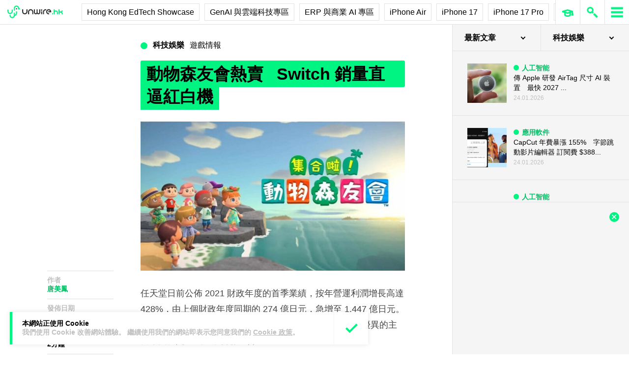

--- FILE ---
content_type: text/html; charset=utf-8
request_url: https://www.google.com/recaptcha/api2/aframe
body_size: 267
content:
<!DOCTYPE HTML><html><head><meta http-equiv="content-type" content="text/html; charset=UTF-8"></head><body><script nonce="n7Z9HuferTNANNsHt3L48Q">/** Anti-fraud and anti-abuse applications only. See google.com/recaptcha */ try{var clients={'sodar':'https://pagead2.googlesyndication.com/pagead/sodar?'};window.addEventListener("message",function(a){try{if(a.source===window.parent){var b=JSON.parse(a.data);var c=clients[b['id']];if(c){var d=document.createElement('img');d.src=c+b['params']+'&rc='+(localStorage.getItem("rc::a")?sessionStorage.getItem("rc::b"):"");window.document.body.appendChild(d);sessionStorage.setItem("rc::e",parseInt(sessionStorage.getItem("rc::e")||0)+1);localStorage.setItem("rc::h",'1769246960455');}}}catch(b){}});window.parent.postMessage("_grecaptcha_ready", "*");}catch(b){}</script></body></html>